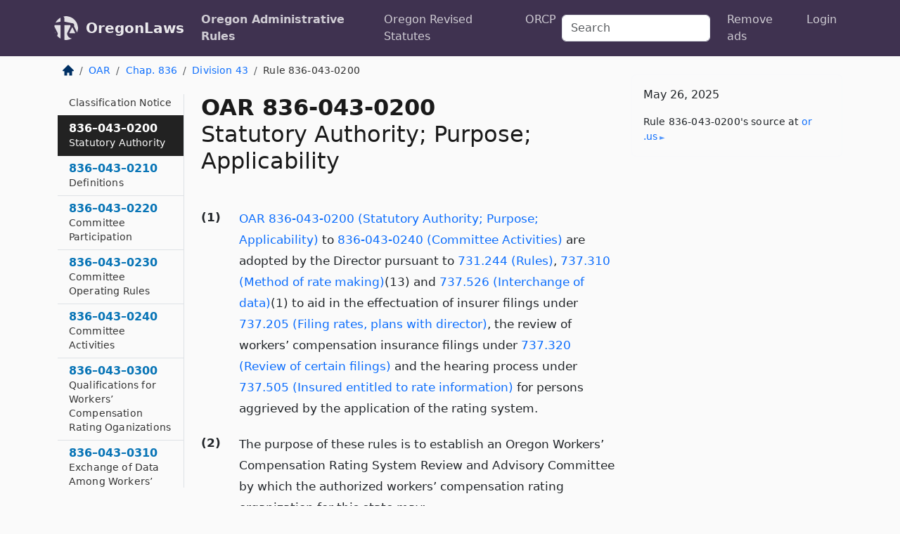

--- FILE ---
content_type: text/html; charset=utf-8
request_url: https://oregon.public.law/rules/oar_836-043-0200
body_size: 6774
content:
<!DOCTYPE html>
<html lang='en'>
<head>
<meta charset='utf-8'>
<meta content='width=device-width, initial-scale=1, shrink-to-fit=no' name='viewport'>
<meta content='ie=edge' http-equiv='x-ua-compatible'>
  <!-- Google tag (gtag.js) -->
  <script async src="https://www.googletagmanager.com/gtag/js?id=G-H4FE23NSBJ" crossorigin="anonymous"></script>
  <script>
    window.dataLayer = window.dataLayer || [];
    function gtag(){dataLayer.push(arguments);}
    gtag('js', new Date());

    gtag('config', 'G-H4FE23NSBJ');
  </script>

<!-- Metadata -->
<title>OAR 836-043-0200 – Statutory Authority; Purpose; Applicability</title>
<meta content='(1) OAR 836-043-0200 (Statutory Authority; Purpose; Applicability) to 836-043-0240 (Committee Activities) are adopted by the Director pursuant to 731.244 (Ru...' name='description'>

<link rel="canonical" href="https://oregon.public.law/rules/oar_836-043-0200">

    <!-- Twitter Meta Tags -->
    <meta name="twitter:card"        content="summary">
    <meta name="twitter:site"        content="@law_is_code">
    <meta name="twitter:title"       content="OAR 836-043-0200 – Statutory Authority; Purpose; Applicability">
    <meta name="twitter:description" content="(1) OAR 836-043-0200 (Statutory Authority; Purpose; Applicability) to 836-043-0240 (Committee Activities) are adopted by the Director pursuant to 731.244 (Ru...">

    <!-- Facebook Meta Tags -->
    <meta property="og:type"         content="article">
    <meta property="og:url"          content="https://oregon.public.law/rules/oar_836-043-0200">
    <meta property="og:title"        content="OAR 836-043-0200 – Statutory Authority; Purpose; Applicability">
    <meta property="og:determiner"   content="the">
    <meta property="og:description"  content="(1) OAR 836-043-0200 (Statutory Authority; Purpose; Applicability) to 836-043-0240 (Committee Activities) are adopted by the Director pursuant to 731.244 (Ru...">

    <meta property="article:author"  content="OR Sec&#39;y of State">

    <meta property="article:section" content="Department of Consumer and Business Services, Insurance Regulation">

    <!-- Apple Meta Tags -->
    <meta property="og:site_name"     content="OregonLaws">

    <!-- LinkedIn Meta Tags -->
    <meta property="og:title"        content="OAR 836-043-0200 – Statutory Authority; Purpose; Applicability" name="title">

        <!-- Jurisdiction Icon -->

        <meta name="twitter:image"       content="https://oregon.public.law/assets/jurisdiction/oregon-c954d87af14b523b19b292236af483242aa1ca9007e0b96080fd9afcd3928858.png">
        <meta name="twitter:image:alt"   content="Oregon icon">
        
        <link rel="apple-touch-icon"     href="https://oregon.public.law/assets/jurisdiction/256x256/oregon-178e7f7dd689fa81d78879372c59764dd65e7a08331c87f39f8232d2a004a913.png" sizes="256x256" >
        <meta property="og:image"        content="https://oregon.public.law/assets/jurisdiction/256x256/oregon-178e7f7dd689fa81d78879372c59764dd65e7a08331c87f39f8232d2a004a913.png">
        <meta property="og:image:type"   content="image/png">
        <meta property="og:image:width"  content="256">
        <meta property="og:image:height" content="256">
        <meta property="og:image:alt"    content="Oregon icon">

<!-- CSS -->
<link rel="stylesheet" href="/assets/themes/oregon-92aca0990a7ed77f24fd328193eb539293a089948a57c02403d75ac7eafe8316.css">
<!-- Favicons -->
<!-- Platform-independent .ico -->
<link rel="icon" type="image/x-icon" href="/assets/favicon/favicon-1971bb419bcff8b826acfc6d31b7bcdaa84e2b889fb346f139d81d504e21301c.ico">
<!-- Generic Favicon -->
<link rel="icon" type="image/png" href="/assets/favicon/favicon-196x196-1a89cdc4f55cce907983623a3705b278153a4a7c3f4e937224c2f68263cdf079.png" sizes="196x196">
<!-- Apple -->
<link rel="icon" type="image/png" href="/assets/favicon/apple-touch-icon-152x152-34df06b5e2e93efe4b77219bb2f7c625e82b95f0bdadc5b066ec667d56fd329d.png" sizes="196x196">
<!-- Microsoft favicons -->
<meta content='#FFFFFF' name='msapplication-TileColor'>
<meta content='https://colorado.public.law/assets/favicon/mstile-144x144-1ff51a60a42438151b0aa8d2b8ecdaa867d9af9ede744983626c8263eb9051c5.png' name='msapplication-TileImage'>
<meta content='https://colorado.public.law/assets/favicon/mstile-310x150-ae54f5e235f629e5bbc1b3787980a0a0c790ccaaf7e6153f46e35480b9460a78.png' name='msapplication-wide310x150logo'>
<meta content='https://colorado.public.law/assets/favicon/mstile-310x310-c954d87af14b523b19b292236af483242aa1ca9007e0b96080fd9afcd3928858.png' name='msapplication-square310x310logo'>

<!-- Structured Data -->


  <script type="text/javascript" 
          async="async" 
          data-noptimize="1" 
          data-cfasync="false" 
          src="//scripts.pubnation.com/tags/94287298-70cd-4370-b788-e4f2e9fa8c06.js">
  </script>

</head>



<body data-environment="production" data-parent-path="/rules/oar_chapter_836_division_43" data-revision-ruby="2.2.29" data-revision-ts="2.1.14" data-sentry-dsn-javascript="https://bab07efcc3f7485259f5baf1f2b14d4b@o118555.ingest.us.sentry.io/4509024199901184" data-statute-number="836-043-0200">

<!-- Logo and Navbar -->
<nav class='navbar navbar-expand-lg navbar-dark d-print-none' id='top-navbar'>
<div class='container'>
<a class='navbar-brand' href='https://oregon.public.law'>
<img alt="Public.Law logo" height="34" width="34" src="/assets/logo/logo-white-on-transparent-68px-8727330fcdef91e245320acd7eb218bf7c3fc280a9ac48873293e89c65f1557a.png">
</a>
<a class='navbar-brand' href='https://oregon.public.law'>
OregonLaws
</a>
<button aria-controls='navbarSupportedContent' aria-expanded='false' aria-label='Toggle navigation' class='navbar-toggler' data-bs-target='#navbarSupportedContent' data-bs-toggle='collapse' type='button'>
<span class='navbar-toggler-icon'></span>
</button>
<div class='collapse navbar-collapse' id='navbarSupportedContent'>
<ul class='navbar-nav me-auto'>
<li class='nav-item active'>
<a class='nav-link' href='/rules'>Oregon Administrative Rules</a>
</li>
<li class='nav-item'>
<a class='nav-link' href='/statutes'>Oregon Revised Statutes</a>
</li>
<!-- Hack to add the ORCP if this is the Oregon site -->
<li class='nav-item'>
<a class='nav-link' href='/rules-of-civil-procedure'>ORCP</a>
</li>
</ul>
<!-- Small search form -->
<form class="form-inline my-2 my-lg-0 me-2" action="/search" accept-charset="UTF-8" method="get"><input type="search" name="term" id="term" value="" class="form-control mr-sm-2" placeholder="Search" aria-label="Search">
</form>
<ul class='navbar-nav me-right'>
<li class="nav-item rounded ms-1 me-1"><a class="nav-link rounded ms-1 me-1" href="https://www.public.law/pricing">Remove ads</a></li>
<li class="nav-item"><a class="nav-link" href="/users/sign_in">Login</a></li>
</ul>
</div>
</div>
</nav>

<div class='container'>
<div class='row'>
<div class='col-sm-10 col-print-12'>
<div class='d-print-none mb-4'>
  <script type="application/ld+json">
{"@context":"https://schema.org","@type":"BreadcrumbList","itemListElement":[{"@type":"ListItem","position":1,"item":"https://oregon.public.law/","name":"\u003cimg alt=\"Home\" height=\"16\" width=\"16\" src=\"/assets/home-bdfd622f0da71bdae5658d6657246217fd7f910da9dce4be94da15f81e831120.svg\"\u003e"},{"@type":"ListItem","position":2,"item":"https://oregon.public.law/rules","name":"OAR"},{"@type":"ListItem","position":3,"item":"https://oregon.public.law/rules/oar_chapter_836","name":"Chap. 836"},{"@type":"ListItem","position":4,"item":"https://oregon.public.law/rules/oar_chapter_836_division_43","name":"Division 43"},{"@type":"ListItem","position":5,"item":"https://oregon.public.law/rules/oar_836-043-0200","name":"Rule 836-043-0200"}]}
</script>

<nav aria-label="breadcrumb">
  <ol class="breadcrumb">
      <li class="breadcrumb-item">
        <a href="https://oregon.public.law/"><img alt="Home" height="16" width="16" src="/assets/home-bdfd622f0da71bdae5658d6657246217fd7f910da9dce4be94da15f81e831120.svg"></a>
      </li>
      <li class="breadcrumb-item">
        <a href="https://oregon.public.law/rules">OAR</a>
      </li>
      <li class="breadcrumb-item">
        <a href="https://oregon.public.law/rules/oar_chapter_836">Chap. 836</a>
      </li>
      <li class="breadcrumb-item">
        <a href="https://oregon.public.law/rules/oar_chapter_836_division_43">Division 43</a>
      </li>
    
      <li class="breadcrumb-item active" aria-current="page">
        Rule 836-043-0200
      </li>
  </ol>
</nav> 

</div>


<div class='row'>
<div class='col-sm order-last'>
<article>
<div id='leaf-page-title'>
<h1 id='number_and_name'>
<span class='meta-name-and-number'>
<span class='d-none d-print-inline'>

</span>
OAR 836-043-0200
</span>
<br>
<span id='name'>
Statutory Authority; Purpose; Applicability
</span>
</h1>
</div>

<hr class='d-none d-print-block top'>
<div id='leaf-statute-body'>
<section class="level-0 non-meta outline"><h2>(1)</h2>
<a href="/rules/oar_836-043-0200">OAR 836-043-0200 (Statutory Authority; Purpose; Applicability)</a> to <a href="/rules/oar_836-043-0240">836-043-0240 (Committee Activities)</a> are adopted by the Director pursuant to <a href="/statutes/ors_731.244">731.244 (Rules)</a>, <a href="/statutes/ors_737.310">737.310 (Method of rate making)</a>(13) and <a href="/statutes/ors_737.526">737.526 (Interchange of data)</a>(1) to aid in the effectuation of insurer filings under <a href="/statutes/ors_737.205">737.205 (Filing rates, plans with director)</a>, the review of workers’ compensation insurance filings under <a href="/statutes/ors_737.320">737.320 (Review of certain filings)</a> and the hearing process under <a href="/statutes/ors_737.505">737.505 (Insured entitled to rate information)</a> for persons aggrieved by the application of the rating system.</section> <section class="level-0 non-meta outline"><h2>(2)</h2>The purpose of these rules is to establish an Oregon Workers’ Compensation Rating System Review and Advisory Committee by which the authorized workers’ compensation rating organization for this state may:</section> <section class="level-1 non-meta outline"><h3>(a)</h3>Exchange information and experience data with its members and the Director;</section> <section class="level-1 non-meta outline"><h3>(b)</h3>Consult and cooperate with its members and the Director with respect to National Council on Compensation Insurance filings and to application of workers’ compensation rating system; <strong>and</strong></section> <section class="level-1 non-meta outline"><h3>(c)</h3>Hear insured grievances regarding the application of its rating system.</section> <section class="level-0 non-meta outline"><h2>(3)</h2>These rules apply to all authorized workers’ compensation insurers, the State Accident Insurance Fund Corporation and the National Council on Compensation Insurance.</section>

<div class='d-print-none mt-5'>
<hr style='width: 33%; margin-left: 0;'>
<p class='small' style='line-height: 1.4em; letter-spacing: 0.01rem;'>
<cite>
<i>Source:</i>
<i>Rule 836-043-0200 — Statutory Authority; Purpose; Applicability</i>,<code> <a id="footer-source-link" rel="nofollow" href="https://secure.sos.state.or.us/oard/view.action?ruleNumber=836-043-0200">https://secure.&shy;sos.&shy;state.&shy;or.&shy;us/oard/view.&shy;action?ruleNumber=836-043-0200</a></code> (accessed May 26, 2025).
</cite>
</p>
</div>

</div>
</article>
</div>
<div class='col-sm-3 order-first d-none d-md-block d-print-none'>
<main class='sticky-top'>
<div class='d-flex flex-column align-items-stretch'>
<div class='list-group list-group-flush scrollarea border-end' id='sibling-nav'>
<a class='list-group-item list-group-item-action' href='oar_836-043-0001' id='n836-043-0001'>836–043–0001<br><span class='name'>Statutory Authority</span></a>
<a class='list-group-item list-group-item-action' href='oar_836-043-0005' id='n836-043-0005'>836–043–0005<br><span class='name'>Definitions for the Workers’ Compensation Insurance Plan</span></a>
<a class='list-group-item list-group-item-action' href='oar_836-043-0009' id='n836-043-0009'>836–043–0009<br><span class='name'>Participation by Insurers and Insurance Producers</span></a>
<a class='list-group-item list-group-item-action' href='oar_836-043-0017' id='n836-043-0017'>836–043–0017<br><span class='name'>Plan Administrator</span></a>
<a class='list-group-item list-group-item-action' href='oar_836-043-0021' id='n836-043-0021'>836–043–0021<br><span class='name'>Servicing Carriers</span></a>
<a class='list-group-item list-group-item-action' href='oar_836-043-0024' id='n836-043-0024'>836–043–0024<br><span class='name'>Right to Apply</span></a>
<a class='list-group-item list-group-item-action' href='oar_836-043-0028' id='n836-043-0028'>836–043–0028<br><span class='name'>Application by Electronic Transmission or Telephone</span></a>
<a class='list-group-item list-group-item-action' href='oar_836-043-0032' id='n836-043-0032'>836–043–0032<br><span class='name'>Nonelectronic Application</span></a>
<a class='list-group-item list-group-item-action' href='oar_836-043-0034' id='n836-043-0034'>836–043–0034<br><span class='name'>Surety Bonds</span></a>
<a class='list-group-item list-group-item-action' href='oar_836-043-0041' id='n836-043-0041'>836–043–0041<br><span class='name'>Application Review</span></a>
<a class='list-group-item list-group-item-action' href='oar_836-043-0044' id='n836-043-0044'>836–043–0044<br><span class='name'>Binding Coverage</span></a>
<a class='list-group-item list-group-item-action' href='oar_836-043-0046' id='n836-043-0046'>836–043–0046<br><span class='name'>Rates and Forms, Policy Term, Additional Coverages and Other Provisions</span></a>
<a class='list-group-item list-group-item-action' href='oar_836-043-0048' id='n836-043-0048'>836–043–0048<br><span class='name'>Additional States’ Coverage</span></a>
<a class='list-group-item list-group-item-action' href='oar_836-043-0050' id='n836-043-0050'>836–043–0050<br><span class='name'>Interstate Assignments</span></a>
<a class='list-group-item list-group-item-action' href='oar_836-043-0053' id='n836-043-0053'>836–043–0053<br><span class='name'>Premium Obligations</span></a>
<a class='list-group-item list-group-item-action' href='oar_836-043-0056' id='n836-043-0056'>836–043–0056<br><span class='name'>Insurer Cancellation and Nonrenewal of Workers’ Compensation Insurance Policies or Surety Bonds</span></a>
<a class='list-group-item list-group-item-action' href='oar_836-043-0060' id='n836-043-0060'>836–043–0060<br><span class='name'>Assignment Formula</span></a>
<a class='list-group-item list-group-item-action' href='oar_836-043-0062' id='n836-043-0062'>836–043–0062<br><span class='name'>Issuance and Continuation of Policy</span></a>
<a class='list-group-item list-group-item-action' href='oar_836-043-0064' id='n836-043-0064'>836–043–0064<br><span class='name'>Renewal, Nonrenewal</span></a>
<a class='list-group-item list-group-item-action' href='oar_836-043-0066' id='n836-043-0066'>836–043–0066<br><span class='name'>Reassignment</span></a>
<a class='list-group-item list-group-item-action' href='oar_836-043-0068' id='n836-043-0068'>836–043–0068<br><span class='name'>Cancellation</span></a>
<a class='list-group-item list-group-item-action' href='oar_836-043-0071' id='n836-043-0071'>836–043–0071<br><span class='name'>Dispute Resolution Procedures</span></a>
<a class='list-group-item list-group-item-action' href='oar_836-043-0072' id='n836-043-0072'>836–043–0072<br><span class='name'>Voluntary Coverage</span></a>
<a class='list-group-item list-group-item-action' href='oar_836-043-0076' id='n836-043-0076'>836–043–0076<br><span class='name'>Takeout Credit</span></a>
<a class='list-group-item list-group-item-action' href='oar_836-043-0079' id='n836-043-0079'>836–043–0079<br><span class='name'>Notification of Outstanding Premium</span></a>
<a class='list-group-item list-group-item-action' href='oar_836-043-0082' id='n836-043-0082'>836–043–0082<br><span class='name'>Policyholder Services</span></a>
<a class='list-group-item list-group-item-action' href='oar_836-043-0087' id='n836-043-0087'>836–043–0087<br><span class='name'>Producer Changes and Compensation</span></a>
<a class='list-group-item list-group-item-action' href='oar_836-043-0089' id='n836-043-0089'>836–043–0089<br><span class='name'>Confidentiality of Information</span></a>
<a class='list-group-item list-group-item-action' href='oar_836-043-0091' id='n836-043-0091'>836–043–0091<br><span class='name'>Self-Funded Plan</span></a>
<a class='list-group-item list-group-item-action' href='oar_836-043-0101' id='n836-043-0101'>836–043–0101<br><span class='name'>Statutory Authority</span></a>
<a class='list-group-item list-group-item-action' href='oar_836-043-0105' id='n836-043-0105'>836–043–0105<br><span class='name'>Definitions</span></a>
<a class='list-group-item list-group-item-action' href='oar_836-043-0110' id='n836-043-0110'>836–043–0110<br><span class='name'>Insurer Premium Audit Program</span></a>
<a class='list-group-item list-group-item-action' href='oar_836-043-0115' id='n836-043-0115'>836–043–0115<br><span class='name'>Insurer Audit Procedure Guide</span></a>
<a class='list-group-item list-group-item-action' href='oar_836-043-0120' id='n836-043-0120'>836–043–0120<br><span class='name'>Minimum Standards of Insured Education Program</span></a>
<a class='list-group-item list-group-item-action' href='oar_836-043-0125' id='n836-043-0125'>836–043–0125<br><span class='name'>Purpose</span></a>
<a class='list-group-item list-group-item-action' href='oar_836-043-0130' id='n836-043-0130'>836–043–0130<br><span class='name'>Selection of Risks for Test Audit</span></a>
<a class='list-group-item list-group-item-action' href='oar_836-043-0135' id='n836-043-0135'>836–043–0135<br><span class='name'>Test Audits</span></a>
<a class='list-group-item list-group-item-action' href='oar_836-043-0145' id='n836-043-0145'>836–043–0145<br><span class='name'>Disposition of Test Audits</span></a>
<a class='list-group-item list-group-item-action' href='oar_836-043-0150' id='n836-043-0150'>836–043–0150<br><span class='name'>Summary of Test Audit Results</span></a>
<a class='list-group-item list-group-item-action' href='oar_836-043-0155' id='n836-043-0155'>836–043–0155<br><span class='name'>Test Audit Standards</span></a>
<a class='list-group-item list-group-item-action' href='oar_836-043-0165' id='n836-043-0165'>836–043–0165<br><span class='name'>Monitoring Audit Program System</span></a>
<a class='list-group-item list-group-item-action' href='oar_836-043-0170' id='n836-043-0170'>836–043–0170<br><span class='name'>Premium Audit Hearings</span></a>
<a class='list-group-item list-group-item-action' href='oar_836-043-0175' id='n836-043-0175'>836–043–0175<br><span class='name'>Statutory Authority</span></a>
<a class='list-group-item list-group-item-action' href='oar_836-043-0180' id='n836-043-0180'>836–043–0180<br><span class='name'>Definitions</span></a>
<a class='list-group-item list-group-item-action' href='oar_836-043-0185' id='n836-043-0185'>836–043–0185<br><span class='name'>Insurer Classification Notice</span></a>
<a class='list-group-item list-group-item-action' href='oar_836-043-0200' id='n836-043-0200'>836–043–0200<br><span class='name'>Statutory Authority</span></a>
<a class='list-group-item list-group-item-action' href='oar_836-043-0210' id='n836-043-0210'>836–043–0210<br><span class='name'>Definitions</span></a>
<a class='list-group-item list-group-item-action' href='oar_836-043-0220' id='n836-043-0220'>836–043–0220<br><span class='name'>Committee Participation</span></a>
<a class='list-group-item list-group-item-action' href='oar_836-043-0230' id='n836-043-0230'>836–043–0230<br><span class='name'>Committee Operating Rules</span></a>
<a class='list-group-item list-group-item-action' href='oar_836-043-0240' id='n836-043-0240'>836–043–0240<br><span class='name'>Committee Activities</span></a>
<a class='list-group-item list-group-item-action' href='oar_836-043-0300' id='n836-043-0300'>836–043–0300<br><span class='name'>Qualifications for Workers’ Compensation Rating Oganizations</span></a>
<a class='list-group-item list-group-item-action' href='oar_836-043-0310' id='n836-043-0310'>836–043–0310<br><span class='name'>Exchange of Data Among Workers’ Compensation Rating Organizations</span></a>
<a class='list-group-item list-group-item-action' href='oar_836-043-0320' id='n836-043-0320'>836–043–0320<br><span class='name'>Competitive Selection Process</span></a>

</div>
</div>
</main>
</div>

</div>

</div>
<div class='col-sm-2 d-print-none d-none d-lg-block'>
<!-- Right Side Bar -->
<div class='card border-light mb-1 mt-3'>
<div class='card-body'>
<p class='card-text'>
May 26, 2025
</p>
<p class='card-text small' style='line-height: 1.5em; letter-spacing: 0.01rem'>
<cite>
Rule 836-043-0200's source at
<a class="source-link external" rel="nofollow" href="https://secure.sos.state.or.us/oard/view.action?ruleNumber=836-043-0200">or​.us</a>
</cite>
</p>
</div>
</div>






</div>
</div>
<hr class='bottom'>
<footer>
<div class='d-print-none'>
<div class='row'>
<div class='col-sm-3' id='stay-connected'>
<h2>Stay Connected</h2>
<p>
Join thousands of people who receive monthly site updates.
</p>
<p>
<a class='btn btn-primary' href='https://eepurl.com/dqx2dj' id='temp-subscribe' role='button'>Subscribe</a>
</p>
<p id='social-icons'>
<a href="https://www.instagram.com/law.is.code/"><img alt="Instagram" loading="lazy" decoding="async" height="50" width="50" src="/assets/social/instagram-logo-840401f66d7e41fb9696f8e077c49b550e669a1a613e2612a7ba18aa2c53776d.svg"></a>
<a href="https://www.facebook.com/PublicDotLaw"><img alt="Facebook" loading="lazy" decoding="async" height="50" width="50" src="/assets/social/facebook-logo-button-a44d2115afa1417c74235fd98657a42b6602af1b47332364fa6627a80e5a61ff.svg"></a>
<a href="https://twitter.com/law_is_code"><img alt="Twitter" loading="lazy" decoding="async" height="50" width="50" src="/assets/social/twitter-logo-button-39f7c16ed398ca50006cd9a20dc33da44f7110bc26dbe7ec8980cbd9fc44cdc6.svg"></a>
<a href="https://github.com/public-law/"><img alt="Our GitHub Page" loading="lazy" decoding="async" height="50" width="50" src="/assets/social/github-logo-b4302181192a1d29bb4b020699926827cea1717d423541ad0ec8b318cda6ff97.svg"></a>
</p>
</div>
<div class='col-sm-4'>
<h2>Get Legal Help</h2>
<p class='mb-4'>
The <a class="external" href="https://www.osbar.org/index.html">Oregon State Bar</a> runs a service for finding
an attorney in good standing. Initial consultations
are usually free or discounted: <a class="external" href="https://www.osbar.org/public/ris/">Lawyer Referral Service</a>
</p>
<h2>Committed to Public Service</h2>
<p>
We will always provide free access to the current law. In addition,
<a href='https://blog.public.law/automatic-upgrade-for-non-profit-educational-and-govt-users/'>we provide special support</a>
for non-profit, educational, and government users. Through social
entre­pre­neurship, we’re lowering the cost of legal services and
increasing citizen access.
</p>
</div>
<div class='col-sm-5'>
<nav>
<h2>Navigate</h2>
<div class='row'>
<div class='col-sm-4'>
<ul class='compact'>
<li class='mb-2'><a href="https://www.public.law/legal-help-services">Find a Lawyer</a></li>
<li class='mb-2'><a href="https://blog.public.law">Blog</a></li>
<li class='mb-2'><a href="https://www.public.law/about-us">About Us</a></li>
<li class='mb-2'><a href="https://www.public.law/api-info">API</a></li>
<li class='mb-2'><a href="https://www.public.law/contact-us">Contact Us</a></li>
<li class='mb-2'><a href="https://www.public.law/blog">Reports</a></li>
<li class='mb-2'><a href="https://www.public.law/sources">Secondary Sources</a></li>
<li class='mb-2'><a href="https://www.public.law/privacy-policy">Privacy Policy</a></li>
</ul>
</div>
<div class='col-sm-8'>
<table class='table table-sm table-borderless table-light'>
<tbody>
<tr>
<th>California:</th>
<td><a href="https://california.public.law/codes">Codes</a></td>
</tr>
<tr>
<th>Colorado:</th>
<td><a href="https://colorado.public.law/statutes">C.R.S.</a></td>
</tr>
<tr>
<th>Florida:</th>
<td><a href="https://florida.public.law/statutes">Statutes</a></td>
</tr>
<tr>
<th>Nevada:</th>
<td><a href="https://nevada.public.law/statutes">NRS</a></td>
</tr>
<tr>
<th>New York:</th>
<td><a href="https://newyork.public.law/laws">Laws</a></td>
</tr>
<tr>
<th>Oregon:</th>
<td><a href="https://oregon.public.law/rules">OAR</a>, <a href="https://oregon.public.law/statutes">ORS</a></td>
</tr>
<tr>
<th>Texas:</th>
<td><a href="https://texas.public.law/statutes">Statutes</a></td>
</tr>
<tr>
<th>World:</th>
<td><a href="https://www.public.law/world/rome_statute">Rome Statute</a>, <a href="https://www.public.law/dictionary">International Dictionary</a></td>
</tr>
</tbody>
</table>
</div>
</div>
</nav>
</div>
</div>

</div>
<div class='d-none d-print-block'>
<p class='small'>
<i>Location:</i>
<code>https://oregon.public.law/rules/oar_836-043-0200</code>
</p>
<p class='small'>
<i>Original Source:</i>
<i>Rule 836-043-0200 — Statutory Authority; Purpose; Applicability</i>,
<code>https://secure.&shy;sos.&shy;state.&shy;or.&shy;us/oard/view.&shy;action?ruleNumber=836-043-0200</code>
(last ac&shy;cessed May 10, 2025).
</p>

</div>
</footer>

<!-- Modal -->
<div class="modal fade" id="intentionallyBlankModal" tabindex="-1" aria-labelledby="intentionallyBlankModalLabel" aria-hidden="true">
    <div class="modal-dialog modal-dialog-centered">
      <div class="modal-content">
        <div class="modal-header">
          <h5 class="modal-title" id="intentionallyBlankModalLabel">Blank Outline Levels</h5>
          <button type="button" class="close" data-bs-dismiss="modal" aria-label="Close">
            <span aria-hidden="true">&times;</span>
          </button>
        </div>
        <div class="modal-body">
          <p>
          The legislature occasionally skips outline levels.
          For example:
          </p>

<pre>(3) A person may apply [...]
(4)(a) A person petitioning for relief [...]</pre>

          <p>
            In this example, <strong>(3)</strong>, <strong>(4)</strong>,
            and <strong>(4)(a)</strong> are all outline levels, but 
            <strong>(4)</strong> was
            omitted by its authors. It's only implied. This presents an
            interesting challenge when laying out the text. We've
            decided to display a blank section with this note, in order
            to aide readability.
          </p>

          <div class="alert alert-info" role="alert">
            <strong>Trust but verify.</strong>
              <cite>
                <a class="source-link external" rel="nofollow" href="https://secure.sos.state.or.us/oard/view.action?ruleNumber=836-043-0200">Here is the original source for rule 836-043-0200</a>
              </cite>
          </div>

          <p>
            Do you have an opinion about this solution?
            <a href="https://www.public.law/contact-us">Drop us a line.</a>
          </p>
        </div>
        <div class="modal-footer">
          <button type="button" class="btn btn-primary" data-bs-dismiss="modal">Close</button>
        </div>
      </div>
    </div>
  </div>

</div>
    <script src="https://js.sentry-cdn.com/bab07efcc3f7485259f5baf1f2b14d4b.min.js" crossorigin="anonymous"></script>

<script src="/assets/application-8807a6c505c369ecf132761755ed2343e2aa03aad8dedd9e32a7ca33c042fd94.js" type="module"></script>
</body>

</html>
